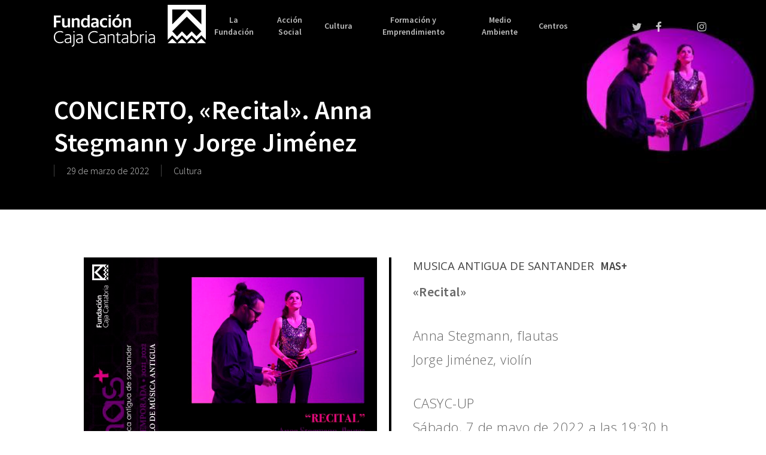

--- FILE ---
content_type: text/html; charset=UTF-8
request_url: https://fundacioncajacantabria.es/concierto-histoires-dun-ange-johanna-rose-josep-maria-marti-duran-copy/
body_size: 14203
content:
<!doctype html>
<html lang="es" class="no-js">
<head>
	<meta charset="UTF-8">
	<meta name="viewport" content="width=device-width, initial-scale=1, maximum-scale=1, user-scalable=0" /><meta name='robots' content='index, follow, max-image-preview:large, max-snippet:-1, max-video-preview:-1' />

	<!-- This site is optimized with the Yoast SEO plugin v26.6 - https://yoast.com/wordpress/plugins/seo/ -->
	<title>CONCIERTO, &quot;Recital&quot;. Anna Stegmann y Jorge Jiménez - Fundación Caja Cantabria</title>
	<link rel="canonical" href="https://fundacioncajacantabria.es/concierto-histoires-dun-ange-johanna-rose-josep-maria-marti-duran-copy/" />
	<meta property="og:locale" content="es_ES" />
	<meta property="og:type" content="article" />
	<meta property="og:title" content="CONCIERTO, &quot;Recital&quot;. Anna Stegmann y Jorge Jiménez - Fundación Caja Cantabria" />
	<meta property="og:url" content="https://fundacioncajacantabria.es/concierto-histoires-dun-ange-johanna-rose-josep-maria-marti-duran-copy/" />
	<meta property="og:site_name" content="Fundación Caja Cantabria" />
	<meta property="article:published_time" content="2022-03-29T08:52:08+00:00" />
	<meta property="article:modified_time" content="2022-05-09T07:07:18+00:00" />
	<meta property="og:image" content="https://fundacioncajacantabria.es/wp-content/uploads/2022/03/masmayo.jpg" />
	<meta property="og:image:width" content="900" />
	<meta property="og:image:height" content="604" />
	<meta property="og:image:type" content="image/jpeg" />
	<meta name="author" content="Marta Matanza" />
	<meta name="twitter:card" content="summary_large_image" />
	<meta name="twitter:label1" content="Escrito por" />
	<meta name="twitter:data1" content="Marta Matanza" />
	<meta name="twitter:label2" content="Tiempo de lectura" />
	<meta name="twitter:data2" content="2 minutos" />
	<script type="application/ld+json" class="yoast-schema-graph">{"@context":"https://schema.org","@graph":[{"@type":"Article","@id":"https://fundacioncajacantabria.es/concierto-histoires-dun-ange-johanna-rose-josep-maria-marti-duran-copy/#article","isPartOf":{"@id":"https://fundacioncajacantabria.es/concierto-histoires-dun-ange-johanna-rose-josep-maria-marti-duran-copy/"},"author":{"name":"Marta Matanza","@id":"https://fundacioncajacantabria.es/#/schema/person/a7b1f671db28e73835fbfea272d89566"},"headline":"CONCIERTO, «Recital». Anna Stegmann y Jorge Jiménez","datePublished":"2022-03-29T08:52:08+00:00","dateModified":"2022-05-09T07:07:18+00:00","mainEntityOfPage":{"@id":"https://fundacioncajacantabria.es/concierto-histoires-dun-ange-johanna-rose-josep-maria-marti-duran-copy/"},"wordCount":575,"publisher":{"@id":"https://fundacioncajacantabria.es/#organization"},"image":{"@id":"https://fundacioncajacantabria.es/concierto-histoires-dun-ange-johanna-rose-josep-maria-marti-duran-copy/#primaryimage"},"thumbnailUrl":"https://fundacioncajacantabria.es/wp-content/uploads/2022/03/masmayo.jpg","articleSection":["Cultura"],"inLanguage":"es"},{"@type":"WebPage","@id":"https://fundacioncajacantabria.es/concierto-histoires-dun-ange-johanna-rose-josep-maria-marti-duran-copy/","url":"https://fundacioncajacantabria.es/concierto-histoires-dun-ange-johanna-rose-josep-maria-marti-duran-copy/","name":"CONCIERTO, \"Recital\". Anna Stegmann y Jorge Jiménez - Fundación Caja Cantabria","isPartOf":{"@id":"https://fundacioncajacantabria.es/#website"},"primaryImageOfPage":{"@id":"https://fundacioncajacantabria.es/concierto-histoires-dun-ange-johanna-rose-josep-maria-marti-duran-copy/#primaryimage"},"image":{"@id":"https://fundacioncajacantabria.es/concierto-histoires-dun-ange-johanna-rose-josep-maria-marti-duran-copy/#primaryimage"},"thumbnailUrl":"https://fundacioncajacantabria.es/wp-content/uploads/2022/03/masmayo.jpg","datePublished":"2022-03-29T08:52:08+00:00","dateModified":"2022-05-09T07:07:18+00:00","breadcrumb":{"@id":"https://fundacioncajacantabria.es/concierto-histoires-dun-ange-johanna-rose-josep-maria-marti-duran-copy/#breadcrumb"},"inLanguage":"es","potentialAction":[{"@type":"ReadAction","target":["https://fundacioncajacantabria.es/concierto-histoires-dun-ange-johanna-rose-josep-maria-marti-duran-copy/"]}]},{"@type":"ImageObject","inLanguage":"es","@id":"https://fundacioncajacantabria.es/concierto-histoires-dun-ange-johanna-rose-josep-maria-marti-duran-copy/#primaryimage","url":"https://fundacioncajacantabria.es/wp-content/uploads/2022/03/masmayo.jpg","contentUrl":"https://fundacioncajacantabria.es/wp-content/uploads/2022/03/masmayo.jpg","width":900,"height":604},{"@type":"BreadcrumbList","@id":"https://fundacioncajacantabria.es/concierto-histoires-dun-ange-johanna-rose-josep-maria-marti-duran-copy/#breadcrumb","itemListElement":[{"@type":"ListItem","position":1,"name":"Portada","item":"https://fundacioncajacantabria.es/"},{"@type":"ListItem","position":2,"name":"CONCIERTO, «Recital». Anna Stegmann y Jorge Jiménez"}]},{"@type":"WebSite","@id":"https://fundacioncajacantabria.es/#website","url":"https://fundacioncajacantabria.es/","name":"Fundación Bancaria Caja Cantabria","description":"","publisher":{"@id":"https://fundacioncajacantabria.es/#organization"},"potentialAction":[{"@type":"SearchAction","target":{"@type":"EntryPoint","urlTemplate":"https://fundacioncajacantabria.es/?s={search_term_string}"},"query-input":{"@type":"PropertyValueSpecification","valueRequired":true,"valueName":"search_term_string"}}],"inLanguage":"es"},{"@type":"Organization","@id":"https://fundacioncajacantabria.es/#organization","name":"Fundación Bancaria Caja Cantabria","url":"https://fundacioncajacantabria.es/","logo":{"@type":"ImageObject","inLanguage":"es","@id":"https://fundacioncajacantabria.es/#/schema/logo/image/","url":"https://fundacioncajacantabria.es/wp-content/uploads/2019/10/logo_fundacion.png","contentUrl":"https://fundacioncajacantabria.es/wp-content/uploads/2019/10/logo_fundacion.png","width":250,"height":68,"caption":"Fundación Bancaria Caja Cantabria"},"image":{"@id":"https://fundacioncajacantabria.es/#/schema/logo/image/"}},{"@type":"Person","@id":"https://fundacioncajacantabria.es/#/schema/person/a7b1f671db28e73835fbfea272d89566","name":"Marta Matanza","url":"https://fundacioncajacantabria.es/author/marta-matanza/"}]}</script>
	<!-- / Yoast SEO plugin. -->


<link rel='dns-prefetch' href='//fonts.googleapis.com' />
<link rel="alternate" type="application/rss+xml" title="Fundación Caja Cantabria &raquo; Feed" href="https://fundacioncajacantabria.es/feed/" />
<link rel="alternate" type="application/rss+xml" title="Fundación Caja Cantabria &raquo; Feed de los comentarios" href="https://fundacioncajacantabria.es/comments/feed/" />
<link rel="alternate" title="oEmbed (JSON)" type="application/json+oembed" href="https://fundacioncajacantabria.es/wp-json/oembed/1.0/embed?url=https%3A%2F%2Ffundacioncajacantabria.es%2Fconcierto-histoires-dun-ange-johanna-rose-josep-maria-marti-duran-copy%2F" />
<link rel="alternate" title="oEmbed (XML)" type="text/xml+oembed" href="https://fundacioncajacantabria.es/wp-json/oembed/1.0/embed?url=https%3A%2F%2Ffundacioncajacantabria.es%2Fconcierto-histoires-dun-ange-johanna-rose-josep-maria-marti-duran-copy%2F&#038;format=xml" />
<style id='wp-img-auto-sizes-contain-inline-css' type='text/css'>
img:is([sizes=auto i],[sizes^="auto," i]){contain-intrinsic-size:3000px 1500px}
/*# sourceURL=wp-img-auto-sizes-contain-inline-css */
</style>
<link rel='stylesheet' id='contact-form-7-css' href='https://fundacioncajacantabria.es/wp-content/plugins/contact-form-7/includes/css/styles.css?ver=6.1.4' type='text/css' media='all' />
<style id='contact-form-7-inline-css' type='text/css'>
.wpcf7 .wpcf7-recaptcha iframe {margin-bottom: 0;}.wpcf7 .wpcf7-recaptcha[data-align="center"] > div {margin: 0 auto;}.wpcf7 .wpcf7-recaptcha[data-align="right"] > div {margin: 0 0 0 auto;}
/*# sourceURL=contact-form-7-inline-css */
</style>
<link rel='stylesheet' id='font-awesome-css' href='https://fundacioncajacantabria.es/wp-content/themes/salient/css/font-awesome.min.css?ver=4.7.1' type='text/css' media='all' />
<link rel='stylesheet' id='salient-grid-system-css' href='https://fundacioncajacantabria.es/wp-content/themes/salient/css/build/grid-system.css?ver=17.0.0' type='text/css' media='all' />
<link rel='stylesheet' id='main-styles-css' href='https://fundacioncajacantabria.es/wp-content/themes/salient/css/build/style.css?ver=17.0.0' type='text/css' media='all' />
<style id='main-styles-inline-css' type='text/css'>
html:not(.page-trans-loaded) { background-color: #ffffff; }
/*# sourceURL=main-styles-inline-css */
</style>
<link rel='stylesheet' id='nectar-header-layout-centered-menu-css' href='https://fundacioncajacantabria.es/wp-content/themes/salient/css/build/header/header-layout-centered-menu.css?ver=17.0.0' type='text/css' media='all' />
<link rel='stylesheet' id='nectar-header-perma-transparent-css' href='https://fundacioncajacantabria.es/wp-content/themes/salient/css/build/header/header-perma-transparent.css?ver=17.0.0' type='text/css' media='all' />
<link rel='stylesheet' id='nectar-single-styles-css' href='https://fundacioncajacantabria.es/wp-content/themes/salient/css/build/single.css?ver=17.0.0' type='text/css' media='all' />
<link rel='stylesheet' id='nectar-element-highlighted-text-css' href='https://fundacioncajacantabria.es/wp-content/themes/salient/css/build/elements/element-highlighted-text.css?ver=17.0.0' type='text/css' media='all' />
<link rel='stylesheet' id='nectar-cf7-css' href='https://fundacioncajacantabria.es/wp-content/themes/salient/css/build/third-party/cf7.css?ver=17.0.0' type='text/css' media='all' />
<link rel='stylesheet' id='nectar_default_font_open_sans-css' href='https://fonts.googleapis.com/css?family=Open+Sans%3A300%2C400%2C600%2C700&#038;subset=latin%2Clatin-ext' type='text/css' media='all' />
<link rel='stylesheet' id='responsive-css' href='https://fundacioncajacantabria.es/wp-content/themes/salient/css/build/responsive.css?ver=17.0.0' type='text/css' media='all' />
<link rel='stylesheet' id='skin-material-css' href='https://fundacioncajacantabria.es/wp-content/themes/salient/css/build/skin-material.css?ver=17.0.0' type='text/css' media='all' />
<link rel='stylesheet' id='salient-wp-menu-dynamic-css' href='https://fundacioncajacantabria.es/wp-content/uploads/salient/menu-dynamic.css?ver=93363' type='text/css' media='all' />
<link rel='stylesheet' id='evcal_google_fonts-css' href='https://fonts.googleapis.com/css?family=Noto+Sans%3A400%2C400italic%2C700%7CPoppins%3A700%2C800%2C900&#038;subset=latin%2Clatin-ext&#038;ver=5.0.4' type='text/css' media='all' />
<link rel='stylesheet' id='evcal_cal_default-css' href='//fundacioncajacantabria.es/wp-content/plugins/eventON/assets/css/eventon_styles.css?ver=5.0.4' type='text/css' media='all' />
<link rel='stylesheet' id='evo_font_icons-css' href='//fundacioncajacantabria.es/wp-content/plugins/eventON/assets/fonts/all.css?ver=5.0.4' type='text/css' media='all' />
<link rel='stylesheet' id='eventon_dynamic_styles-css' href='//fundacioncajacantabria.es/wp-content/plugins/eventON/assets/css/eventon_dynamic_styles.css?ver=5.0.4' type='text/css' media='all' />
<link rel='stylesheet' id='nectar-widget-posts-css' href='https://fundacioncajacantabria.es/wp-content/themes/salient/css/build/elements/widget-nectar-posts.css?ver=17.0.0' type='text/css' media='all' />
<link rel='stylesheet' id='js_composer_front-css' href='https://fundacioncajacantabria.es/wp-content/plugins/js_composer_salient/assets/css/js_composer.min.css?ver=7.8.1' type='text/css' media='all' />
<link rel='stylesheet' id='dynamic-css-css' href='https://fundacioncajacantabria.es/wp-content/themes/salient/css/salient-dynamic-styles.css?ver=95139' type='text/css' media='all' />
<style id='dynamic-css-inline-css' type='text/css'>
.no-rgba #header-space{display:none;}@media only screen and (max-width:999px){body #header-space[data-header-mobile-fixed="1"]{display:none;}#header-outer[data-mobile-fixed="false"]{position:absolute;}}@media only screen and (max-width:999px){body:not(.nectar-no-flex-height) #header-space[data-secondary-header-display="full"]:not([data-header-mobile-fixed="false"]){display:block!important;margin-bottom:-76px;}#header-space[data-secondary-header-display="full"][data-header-mobile-fixed="false"]{display:none;}}@media only screen and (min-width:1000px){#header-space{display:none;}.nectar-slider-wrap.first-section,.parallax_slider_outer.first-section,.full-width-content.first-section,.parallax_slider_outer.first-section .swiper-slide .content,.nectar-slider-wrap.first-section .swiper-slide .content,#page-header-bg,.nder-page-header,#page-header-wrap,.full-width-section.first-section{margin-top:0!important;}body #page-header-bg,body #page-header-wrap{height:86px;}body #search-outer{z-index:100000;}}@media only screen and (min-width:1000px){#page-header-wrap.fullscreen-header,#page-header-wrap.fullscreen-header #page-header-bg,html:not(.nectar-box-roll-loaded) .nectar-box-roll > #page-header-bg.fullscreen-header,.nectar_fullscreen_zoom_recent_projects,#nectar_fullscreen_rows:not(.afterLoaded) > div{height:100vh;}.wpb_row.vc_row-o-full-height.top-level,.wpb_row.vc_row-o-full-height.top-level > .col.span_12{min-height:100vh;}#page-header-bg[data-alignment-v="middle"] .span_6 .inner-wrap,#page-header-bg[data-alignment-v="top"] .span_6 .inner-wrap,.blog-archive-header.color-bg .container{padding-top:103px;}#page-header-wrap.container #page-header-bg .span_6 .inner-wrap{padding-top:0;}.nectar-slider-wrap[data-fullscreen="true"]:not(.loaded),.nectar-slider-wrap[data-fullscreen="true"]:not(.loaded) .swiper-container{height:calc(100vh + 2px)!important;}.admin-bar .nectar-slider-wrap[data-fullscreen="true"]:not(.loaded),.admin-bar .nectar-slider-wrap[data-fullscreen="true"]:not(.loaded) .swiper-container{height:calc(100vh - 30px)!important;}}@media only screen and (max-width:999px){#page-header-bg[data-alignment-v="middle"]:not(.fullscreen-header) .span_6 .inner-wrap,#page-header-bg[data-alignment-v="top"] .span_6 .inner-wrap,.blog-archive-header.color-bg .container{padding-top:60px;}.vc_row.top-level.full-width-section:not(.full-width-ns) > .span_12,#page-header-bg[data-alignment-v="bottom"] .span_6 .inner-wrap{padding-top:50px;}}@media only screen and (max-width:690px){.vc_row.top-level.full-width-section:not(.full-width-ns) > .span_12{padding-top:60px;}.vc_row.top-level.full-width-content .nectar-recent-posts-single_featured .recent-post-container > .inner-wrap{padding-top:50px;}}@media only screen and (max-width:999px){.full-width-ns .nectar-slider-wrap .swiper-slide[data-y-pos="middle"] .content,.full-width-ns .nectar-slider-wrap .swiper-slide[data-y-pos="top"] .content{padding-top:30px;}}@media only screen and (max-width:999px){.using-mobile-browser #nectar_fullscreen_rows:not(.afterLoaded):not([data-mobile-disable="on"]) > div{height:calc(100vh - 76px);}.using-mobile-browser .wpb_row.vc_row-o-full-height.top-level,.using-mobile-browser .wpb_row.vc_row-o-full-height.top-level > .col.span_12,[data-permanent-transparent="1"].using-mobile-browser .wpb_row.vc_row-o-full-height.top-level,[data-permanent-transparent="1"].using-mobile-browser .wpb_row.vc_row-o-full-height.top-level > .col.span_12{min-height:calc(100vh - 76px);}html:not(.nectar-box-roll-loaded) .nectar-box-roll > #page-header-bg.fullscreen-header,.nectar_fullscreen_zoom_recent_projects,.nectar-slider-wrap[data-fullscreen="true"]:not(.loaded),.nectar-slider-wrap[data-fullscreen="true"]:not(.loaded) .swiper-container,#nectar_fullscreen_rows:not(.afterLoaded):not([data-mobile-disable="on"]) > div{height:calc(100vh - 1px);}.wpb_row.vc_row-o-full-height.top-level,.wpb_row.vc_row-o-full-height.top-level > .col.span_12{min-height:calc(100vh - 1px);}[data-bg-header="true"][data-permanent-transparent="1"] #page-header-wrap.fullscreen-header,[data-bg-header="true"][data-permanent-transparent="1"] #page-header-wrap.fullscreen-header #page-header-bg,html:not(.nectar-box-roll-loaded) [data-bg-header="true"][data-permanent-transparent="1"] .nectar-box-roll > #page-header-bg.fullscreen-header,[data-bg-header="true"][data-permanent-transparent="1"] .nectar_fullscreen_zoom_recent_projects,[data-permanent-transparent="1"] .nectar-slider-wrap[data-fullscreen="true"]:not(.loaded),[data-permanent-transparent="1"] .nectar-slider-wrap[data-fullscreen="true"]:not(.loaded) .swiper-container{height:100vh;}[data-permanent-transparent="1"] .wpb_row.vc_row-o-full-height.top-level,[data-permanent-transparent="1"] .wpb_row.vc_row-o-full-height.top-level > .col.span_12{min-height:100vh;}body[data-transparent-header="false"] #ajax-content-wrap.no-scroll{min-height:calc(100vh - 1px);height:calc(100vh - 1px);}}.screen-reader-text,.nectar-skip-to-content:not(:focus){border:0;clip:rect(1px,1px,1px,1px);clip-path:inset(50%);height:1px;margin:-1px;overflow:hidden;padding:0;position:absolute!important;width:1px;word-wrap:normal!important;}.row .col img:not([srcset]){width:auto;}.row .col img.img-with-animation.nectar-lazy:not([srcset]){width:100%;}
.home .entry-header{
    display:none;
}

body.material #header-outer[data-header-resize="0"]:not([data-format=left-header]):not(.scrolled-down):not(.fixed-menu), body.material #header-outer[data-header-resize="1"]:not([data-format=left-header]):not(.scrolled-down):not(.small-nav), body[data-hhun="1"].material #header-outer[data-header-resize="0"][data-remove-fixed="0"]:not([data-format=left-header]):not(.scrolled-down):not(.fixed-menu).invisible {
    background-color: #93665b;
}

.eventon_events_list .eventon_list_event .evoet_cx .level_4, .evo_pop_body .evoet_cx .level_4 {
    font-size: 14px;
    font-style: normal;
    text-transform: uppercase;
    display: flex;
    flex-wrap: wrap;
    gap: 0px;
}
/*# sourceURL=dynamic-css-inline-css */
</style>
<link rel='stylesheet' id='salient-child-style-css' href='https://fundacioncajacantabria.es/wp-content/themes/casyc/style.css?ver=17.0.0' type='text/css' media='all' />
<link rel='stylesheet' id='redux-google-fonts-salient_redux-css' href='https://fonts.googleapis.com/css?family=Source+Sans+Pro%3A600%2C300%2C200&#038;ver=6.9' type='text/css' media='all' />
<script type="text/javascript" src="https://fundacioncajacantabria.es/wp-includes/js/jquery/jquery.min.js?ver=3.7.1" id="jquery-core-js"></script>
<script type="text/javascript" src="https://fundacioncajacantabria.es/wp-includes/js/jquery/jquery-migrate.min.js?ver=3.4.1" id="jquery-migrate-js"></script>
<script type="text/javascript" id="evo-inlinescripts-header-js-after">
/* <![CDATA[ */
jQuery(document).ready(function($){});
//# sourceURL=evo-inlinescripts-header-js-after
/* ]]> */
</script>
<link rel="https://api.w.org/" href="https://fundacioncajacantabria.es/wp-json/" /><link rel="alternate" title="JSON" type="application/json" href="https://fundacioncajacantabria.es/wp-json/wp/v2/posts/13075" /><link rel="EditURI" type="application/rsd+xml" title="RSD" href="https://fundacioncajacantabria.es/xmlrpc.php?rsd" />
<meta name="generator" content="WordPress 6.9" />
<link rel='shortlink' href='https://fundacioncajacantabria.es/?p=13075' />
<script type="text/javascript"> var root = document.getElementsByTagName( "html" )[0]; root.setAttribute( "class", "js" ); </script><meta name="generator" content="Powered by WPBakery Page Builder - drag and drop page builder for WordPress."/>
<link rel="icon" href="https://fundacioncajacantabria.es/wp-content/uploads/2020/06/cropped-Caja-32x32.png" sizes="32x32" />
<link rel="icon" href="https://fundacioncajacantabria.es/wp-content/uploads/2020/06/cropped-Caja-192x192.png" sizes="192x192" />
<link rel="apple-touch-icon" href="https://fundacioncajacantabria.es/wp-content/uploads/2020/06/cropped-Caja-180x180.png" />
<meta name="msapplication-TileImage" content="https://fundacioncajacantabria.es/wp-content/uploads/2020/06/cropped-Caja-270x270.png" />
<noscript><style> .wpb_animate_when_almost_visible { opacity: 1; }</style></noscript><style id='global-styles-inline-css' type='text/css'>
:root{--wp--preset--aspect-ratio--square: 1;--wp--preset--aspect-ratio--4-3: 4/3;--wp--preset--aspect-ratio--3-4: 3/4;--wp--preset--aspect-ratio--3-2: 3/2;--wp--preset--aspect-ratio--2-3: 2/3;--wp--preset--aspect-ratio--16-9: 16/9;--wp--preset--aspect-ratio--9-16: 9/16;--wp--preset--color--black: #000000;--wp--preset--color--cyan-bluish-gray: #abb8c3;--wp--preset--color--white: #ffffff;--wp--preset--color--pale-pink: #f78da7;--wp--preset--color--vivid-red: #cf2e2e;--wp--preset--color--luminous-vivid-orange: #ff6900;--wp--preset--color--luminous-vivid-amber: #fcb900;--wp--preset--color--light-green-cyan: #7bdcb5;--wp--preset--color--vivid-green-cyan: #00d084;--wp--preset--color--pale-cyan-blue: #8ed1fc;--wp--preset--color--vivid-cyan-blue: #0693e3;--wp--preset--color--vivid-purple: #9b51e0;--wp--preset--gradient--vivid-cyan-blue-to-vivid-purple: linear-gradient(135deg,rgb(6,147,227) 0%,rgb(155,81,224) 100%);--wp--preset--gradient--light-green-cyan-to-vivid-green-cyan: linear-gradient(135deg,rgb(122,220,180) 0%,rgb(0,208,130) 100%);--wp--preset--gradient--luminous-vivid-amber-to-luminous-vivid-orange: linear-gradient(135deg,rgb(252,185,0) 0%,rgb(255,105,0) 100%);--wp--preset--gradient--luminous-vivid-orange-to-vivid-red: linear-gradient(135deg,rgb(255,105,0) 0%,rgb(207,46,46) 100%);--wp--preset--gradient--very-light-gray-to-cyan-bluish-gray: linear-gradient(135deg,rgb(238,238,238) 0%,rgb(169,184,195) 100%);--wp--preset--gradient--cool-to-warm-spectrum: linear-gradient(135deg,rgb(74,234,220) 0%,rgb(151,120,209) 20%,rgb(207,42,186) 40%,rgb(238,44,130) 60%,rgb(251,105,98) 80%,rgb(254,248,76) 100%);--wp--preset--gradient--blush-light-purple: linear-gradient(135deg,rgb(255,206,236) 0%,rgb(152,150,240) 100%);--wp--preset--gradient--blush-bordeaux: linear-gradient(135deg,rgb(254,205,165) 0%,rgb(254,45,45) 50%,rgb(107,0,62) 100%);--wp--preset--gradient--luminous-dusk: linear-gradient(135deg,rgb(255,203,112) 0%,rgb(199,81,192) 50%,rgb(65,88,208) 100%);--wp--preset--gradient--pale-ocean: linear-gradient(135deg,rgb(255,245,203) 0%,rgb(182,227,212) 50%,rgb(51,167,181) 100%);--wp--preset--gradient--electric-grass: linear-gradient(135deg,rgb(202,248,128) 0%,rgb(113,206,126) 100%);--wp--preset--gradient--midnight: linear-gradient(135deg,rgb(2,3,129) 0%,rgb(40,116,252) 100%);--wp--preset--font-size--small: 13px;--wp--preset--font-size--medium: 20px;--wp--preset--font-size--large: 36px;--wp--preset--font-size--x-large: 42px;--wp--preset--spacing--20: 0.44rem;--wp--preset--spacing--30: 0.67rem;--wp--preset--spacing--40: 1rem;--wp--preset--spacing--50: 1.5rem;--wp--preset--spacing--60: 2.25rem;--wp--preset--spacing--70: 3.38rem;--wp--preset--spacing--80: 5.06rem;--wp--preset--shadow--natural: 6px 6px 9px rgba(0, 0, 0, 0.2);--wp--preset--shadow--deep: 12px 12px 50px rgba(0, 0, 0, 0.4);--wp--preset--shadow--sharp: 6px 6px 0px rgba(0, 0, 0, 0.2);--wp--preset--shadow--outlined: 6px 6px 0px -3px rgb(255, 255, 255), 6px 6px rgb(0, 0, 0);--wp--preset--shadow--crisp: 6px 6px 0px rgb(0, 0, 0);}:root { --wp--style--global--content-size: 1300px;--wp--style--global--wide-size: 1300px; }:where(body) { margin: 0; }.wp-site-blocks > .alignleft { float: left; margin-right: 2em; }.wp-site-blocks > .alignright { float: right; margin-left: 2em; }.wp-site-blocks > .aligncenter { justify-content: center; margin-left: auto; margin-right: auto; }:where(.is-layout-flex){gap: 0.5em;}:where(.is-layout-grid){gap: 0.5em;}.is-layout-flow > .alignleft{float: left;margin-inline-start: 0;margin-inline-end: 2em;}.is-layout-flow > .alignright{float: right;margin-inline-start: 2em;margin-inline-end: 0;}.is-layout-flow > .aligncenter{margin-left: auto !important;margin-right: auto !important;}.is-layout-constrained > .alignleft{float: left;margin-inline-start: 0;margin-inline-end: 2em;}.is-layout-constrained > .alignright{float: right;margin-inline-start: 2em;margin-inline-end: 0;}.is-layout-constrained > .aligncenter{margin-left: auto !important;margin-right: auto !important;}.is-layout-constrained > :where(:not(.alignleft):not(.alignright):not(.alignfull)){max-width: var(--wp--style--global--content-size);margin-left: auto !important;margin-right: auto !important;}.is-layout-constrained > .alignwide{max-width: var(--wp--style--global--wide-size);}body .is-layout-flex{display: flex;}.is-layout-flex{flex-wrap: wrap;align-items: center;}.is-layout-flex > :is(*, div){margin: 0;}body .is-layout-grid{display: grid;}.is-layout-grid > :is(*, div){margin: 0;}body{padding-top: 0px;padding-right: 0px;padding-bottom: 0px;padding-left: 0px;}:root :where(.wp-element-button, .wp-block-button__link){background-color: #32373c;border-width: 0;color: #fff;font-family: inherit;font-size: inherit;font-style: inherit;font-weight: inherit;letter-spacing: inherit;line-height: inherit;padding-top: calc(0.667em + 2px);padding-right: calc(1.333em + 2px);padding-bottom: calc(0.667em + 2px);padding-left: calc(1.333em + 2px);text-decoration: none;text-transform: inherit;}.has-black-color{color: var(--wp--preset--color--black) !important;}.has-cyan-bluish-gray-color{color: var(--wp--preset--color--cyan-bluish-gray) !important;}.has-white-color{color: var(--wp--preset--color--white) !important;}.has-pale-pink-color{color: var(--wp--preset--color--pale-pink) !important;}.has-vivid-red-color{color: var(--wp--preset--color--vivid-red) !important;}.has-luminous-vivid-orange-color{color: var(--wp--preset--color--luminous-vivid-orange) !important;}.has-luminous-vivid-amber-color{color: var(--wp--preset--color--luminous-vivid-amber) !important;}.has-light-green-cyan-color{color: var(--wp--preset--color--light-green-cyan) !important;}.has-vivid-green-cyan-color{color: var(--wp--preset--color--vivid-green-cyan) !important;}.has-pale-cyan-blue-color{color: var(--wp--preset--color--pale-cyan-blue) !important;}.has-vivid-cyan-blue-color{color: var(--wp--preset--color--vivid-cyan-blue) !important;}.has-vivid-purple-color{color: var(--wp--preset--color--vivid-purple) !important;}.has-black-background-color{background-color: var(--wp--preset--color--black) !important;}.has-cyan-bluish-gray-background-color{background-color: var(--wp--preset--color--cyan-bluish-gray) !important;}.has-white-background-color{background-color: var(--wp--preset--color--white) !important;}.has-pale-pink-background-color{background-color: var(--wp--preset--color--pale-pink) !important;}.has-vivid-red-background-color{background-color: var(--wp--preset--color--vivid-red) !important;}.has-luminous-vivid-orange-background-color{background-color: var(--wp--preset--color--luminous-vivid-orange) !important;}.has-luminous-vivid-amber-background-color{background-color: var(--wp--preset--color--luminous-vivid-amber) !important;}.has-light-green-cyan-background-color{background-color: var(--wp--preset--color--light-green-cyan) !important;}.has-vivid-green-cyan-background-color{background-color: var(--wp--preset--color--vivid-green-cyan) !important;}.has-pale-cyan-blue-background-color{background-color: var(--wp--preset--color--pale-cyan-blue) !important;}.has-vivid-cyan-blue-background-color{background-color: var(--wp--preset--color--vivid-cyan-blue) !important;}.has-vivid-purple-background-color{background-color: var(--wp--preset--color--vivid-purple) !important;}.has-black-border-color{border-color: var(--wp--preset--color--black) !important;}.has-cyan-bluish-gray-border-color{border-color: var(--wp--preset--color--cyan-bluish-gray) !important;}.has-white-border-color{border-color: var(--wp--preset--color--white) !important;}.has-pale-pink-border-color{border-color: var(--wp--preset--color--pale-pink) !important;}.has-vivid-red-border-color{border-color: var(--wp--preset--color--vivid-red) !important;}.has-luminous-vivid-orange-border-color{border-color: var(--wp--preset--color--luminous-vivid-orange) !important;}.has-luminous-vivid-amber-border-color{border-color: var(--wp--preset--color--luminous-vivid-amber) !important;}.has-light-green-cyan-border-color{border-color: var(--wp--preset--color--light-green-cyan) !important;}.has-vivid-green-cyan-border-color{border-color: var(--wp--preset--color--vivid-green-cyan) !important;}.has-pale-cyan-blue-border-color{border-color: var(--wp--preset--color--pale-cyan-blue) !important;}.has-vivid-cyan-blue-border-color{border-color: var(--wp--preset--color--vivid-cyan-blue) !important;}.has-vivid-purple-border-color{border-color: var(--wp--preset--color--vivid-purple) !important;}.has-vivid-cyan-blue-to-vivid-purple-gradient-background{background: var(--wp--preset--gradient--vivid-cyan-blue-to-vivid-purple) !important;}.has-light-green-cyan-to-vivid-green-cyan-gradient-background{background: var(--wp--preset--gradient--light-green-cyan-to-vivid-green-cyan) !important;}.has-luminous-vivid-amber-to-luminous-vivid-orange-gradient-background{background: var(--wp--preset--gradient--luminous-vivid-amber-to-luminous-vivid-orange) !important;}.has-luminous-vivid-orange-to-vivid-red-gradient-background{background: var(--wp--preset--gradient--luminous-vivid-orange-to-vivid-red) !important;}.has-very-light-gray-to-cyan-bluish-gray-gradient-background{background: var(--wp--preset--gradient--very-light-gray-to-cyan-bluish-gray) !important;}.has-cool-to-warm-spectrum-gradient-background{background: var(--wp--preset--gradient--cool-to-warm-spectrum) !important;}.has-blush-light-purple-gradient-background{background: var(--wp--preset--gradient--blush-light-purple) !important;}.has-blush-bordeaux-gradient-background{background: var(--wp--preset--gradient--blush-bordeaux) !important;}.has-luminous-dusk-gradient-background{background: var(--wp--preset--gradient--luminous-dusk) !important;}.has-pale-ocean-gradient-background{background: var(--wp--preset--gradient--pale-ocean) !important;}.has-electric-grass-gradient-background{background: var(--wp--preset--gradient--electric-grass) !important;}.has-midnight-gradient-background{background: var(--wp--preset--gradient--midnight) !important;}.has-small-font-size{font-size: var(--wp--preset--font-size--small) !important;}.has-medium-font-size{font-size: var(--wp--preset--font-size--medium) !important;}.has-large-font-size{font-size: var(--wp--preset--font-size--large) !important;}.has-x-large-font-size{font-size: var(--wp--preset--font-size--x-large) !important;}
/*# sourceURL=global-styles-inline-css */
</style>
<link data-pagespeed-no-defer data-nowprocket data-wpacu-skip data-no-optimize data-noptimize rel='stylesheet' id='main-styles-non-critical-css' href='https://fundacioncajacantabria.es/wp-content/themes/salient/css/build/style-non-critical.css?ver=17.0.0' type='text/css' media='all' />
<link data-pagespeed-no-defer data-nowprocket data-wpacu-skip data-no-optimize data-noptimize rel='stylesheet' id='fancyBox-css' href='https://fundacioncajacantabria.es/wp-content/themes/salient/css/build/plugins/jquery.fancybox.css?ver=3.3.1' type='text/css' media='all' />
<link rel='stylesheet' id='nectar-smooth-scroll-css' href='https://fundacioncajacantabria.es/wp-content/themes/salient/css/build/plugins/lenis.css?ver=17.0.0' type='text/css' media='all' />
<link data-pagespeed-no-defer data-nowprocket data-wpacu-skip data-no-optimize data-noptimize rel='stylesheet' id='nectar-ocm-core-css' href='https://fundacioncajacantabria.es/wp-content/themes/salient/css/build/off-canvas/core.css?ver=17.0.0' type='text/css' media='all' />
<link data-pagespeed-no-defer data-nowprocket data-wpacu-skip data-no-optimize data-noptimize rel='stylesheet' id='nectar-ocm-slide-out-right-material-css' href='https://fundacioncajacantabria.es/wp-content/themes/salient/css/build/off-canvas/slide-out-right-material.css?ver=17.0.0' type='text/css' media='all' />
<link data-pagespeed-no-defer data-nowprocket data-wpacu-skip data-no-optimize data-noptimize rel='stylesheet' id='nectar-ocm-slide-out-right-hover-css' href='https://fundacioncajacantabria.es/wp-content/themes/salient/css/build/off-canvas/slide-out-right-hover.css?ver=17.0.0' type='text/css' media='all' />
</head><body class="wp-singular post-template-default single single-post postid-13075 single-format-standard wp-theme-salient wp-child-theme-casyc material wpb-js-composer js-comp-ver-7.8.1 vc_responsive" data-footer-reveal="false" data-footer-reveal-shadow="none" data-header-format="centered-menu" data-body-border="off" data-boxed-style="" data-header-breakpoint="1000" data-dropdown-style="minimal" data-cae="easeOutCubic" data-cad="750" data-megamenu-width="contained" data-aie="none" data-ls="fancybox" data-apte="standard" data-hhun="1" data-fancy-form-rcs="default" data-form-style="default" data-form-submit="regular" data-is="minimal" data-button-style="slightly_rounded_shadow" data-user-account-button="false" data-flex-cols="true" data-col-gap="default" data-header-inherit-rc="false" data-header-search="false" data-animated-anchors="false" data-ajax-transitions="true" data-full-width-header="false" data-slide-out-widget-area="true" data-slide-out-widget-area-style="slide-out-from-right" data-user-set-ocm="off" data-loading-animation="none" data-bg-header="true" data-responsive="1" data-ext-responsive="true" data-ext-padding="90" data-header-resize="0" data-header-color="custom" data-cart="false" data-remove-m-parallax="1" data-remove-m-video-bgs="1" data-m-animate="0" data-force-header-trans-color="light" data-smooth-scrolling="0" data-permanent-transparent="1" >
	
	<script type="text/javascript">
	 (function(window, document) {

		 if(navigator.userAgent.match(/(Android|iPod|iPhone|iPad|BlackBerry|IEMobile|Opera Mini)/)) {
			 document.body.className += " using-mobile-browser mobile ";
		 }
		 if(navigator.userAgent.match(/Mac/) && navigator.maxTouchPoints && navigator.maxTouchPoints > 2) {
			document.body.className += " using-ios-device ";
		}

		 if( !("ontouchstart" in window) ) {

			 var body = document.querySelector("body");
			 var winW = window.innerWidth;
			 var bodyW = body.clientWidth;

			 if (winW > bodyW + 4) {
				 body.setAttribute("style", "--scroll-bar-w: " + (winW - bodyW - 4) + "px");
			 } else {
				 body.setAttribute("style", "--scroll-bar-w: 0px");
			 }
		 }

	 })(window, document);
   </script><a href="#ajax-content-wrap" class="nectar-skip-to-content">Skip to main content</a><div class="ocm-effect-wrap"><div class="ocm-effect-wrap-inner"><div id="ajax-loading-screen" data-disable-mobile="1" data-disable-fade-on-click="0" data-effect="standard" data-method="standard"><div class="loading-icon none"><div class="material-icon">
						<svg class="nectar-material-spinner" width="60px" height="60px" viewBox="0 0 60 60">
							<circle stroke-linecap="round" cx="30" cy="30" r="26" fill="none" stroke-width="6"></circle>
				  		</svg>	 
					</div></div></div>	<div id="header-outer" data-has-menu="true" data-has-buttons="no" data-header-button_style="default" data-using-pr-menu="false" data-mobile-fixed="false" data-ptnm="false" data-lhe="animated_underline" data-user-set-bg="#000000" data-format="centered-menu" data-permanent-transparent="1" data-megamenu-rt="0" data-remove-fixed="1" data-header-resize="0" data-cart="false" data-transparency-option="" data-box-shadow="none" data-shrink-num="6" data-using-secondary="0" data-using-logo="1" data-logo-height="70" data-m-logo-height="50" data-padding="8" data-full-width="false" data-condense="false" data-transparent-header="true" data-transparent-shadow-helper="true" data-remove-border="true" class="transparent">
		
<div id="search-outer" class="nectar">
	<div id="search">
		<div class="container">
			 <div id="search-box">
				 <div class="inner-wrap">
					 <div class="col span_12">
						  <form role="search" action="https://fundacioncajacantabria.es/" method="GET">
														 <input type="text" name="s"  value="" aria-label="Search" placeholder="Search" />
							 
						<span>Hit enter to search or ESC to close</span>
												</form>
					</div><!--/span_12-->
				</div><!--/inner-wrap-->
			 </div><!--/search-box-->
			 <div id="close"><a href="#"><span class="screen-reader-text">Close Search</span>
				<span class="close-wrap"> <span class="close-line close-line1"></span> <span class="close-line close-line2"></span> </span>				 </a></div>
		 </div><!--/container-->
	</div><!--/search-->
</div><!--/search-outer-->

<header id="top">
	<div class="container">
		<div class="row">
			<div class="col span_3">
								<a id="logo" href="https://fundacioncajacantabria.es" data-supplied-ml-starting-dark="false" data-supplied-ml-starting="false" data-supplied-ml="true" >
					<img class="stnd skip-lazy default-logo dark-version" width="1675" height="461" alt="Fundación Caja Cantabria" src="https://fundacioncajacantabria.es/wp-content/uploads/2022/05/Logo-Blanco-Web.png" srcset="https://fundacioncajacantabria.es/wp-content/uploads/2022/05/Logo-Blanco-Web.png 1x, https://fundacioncajacantabria.es/wp-content/uploads/2022/05/Logo-Blanco-Web.png 2x" /><img class="mobile-only-logo skip-lazy" alt="Fundación Caja Cantabria" width="1675" height="461" src="https://fundacioncajacantabria.es/wp-content/uploads/2022/05/Logo-Blanco-Web.png" /><img class="starting-logo skip-lazy default-logo" width="1675" height="461" alt="Fundación Caja Cantabria" src="https://fundacioncajacantabria.es/wp-content/uploads/2022/05/Logo-Blanco-Web.png" srcset="https://fundacioncajacantabria.es/wp-content/uploads/2022/05/Logo-Blanco-Web.png 1x, https://fundacioncajacantabria.es/wp-content/uploads/2022/05/Logo-Blanco-Web.png 2x" />				</a>
							</div><!--/span_3-->

			<div class="col span_9 col_last">
									<div class="nectar-mobile-only mobile-header"><div class="inner"></div></div>
													<div class="slide-out-widget-area-toggle mobile-icon slide-out-from-right" data-custom-color="false" data-icon-animation="simple-transform">
						<div> <a href="#slide-out-widget-area" role="button" aria-label="Navigation Menu" aria-expanded="false" class="closed">
							<span class="screen-reader-text">Menu</span><span aria-hidden="true"> <i class="lines-button x2"> <i class="lines"></i> </i> </span>						</a></div>
					</div>
				
									<nav aria-label="Main Menu">
													<ul class="sf-menu">
								<li id="menu-item-28" class="menu-item menu-item-type-custom menu-item-object-custom menu-item-has-children nectar-regular-menu-item menu-item-28"><a href="#" aria-haspopup="true" aria-expanded="false"><span class="menu-title-text">La Fundación</span></a>
<ul class="sub-menu">
	<li id="menu-item-35" class="menu-item menu-item-type-post_type menu-item-object-page nectar-regular-menu-item menu-item-35"><a href="https://fundacioncajacantabria.es/gobierno-corporativo/"><span class="menu-title-text">La Fundación</span></a></li>
	<li id="menu-item-209" class="menu-item menu-item-type-post_type menu-item-object-page nectar-regular-menu-item menu-item-209"><a href="https://fundacioncajacantabria.es/gobierno-corporativo/protocolo-de-gestion/"><span class="menu-title-text">Documentación Corporativa</span></a></li>
	<li id="menu-item-33" class="menu-item menu-item-type-post_type menu-item-object-page nectar-regular-menu-item menu-item-33"><a href="https://fundacioncajacantabria.es/gobierno-corporativo/memoria-de-actividad/"><span class="menu-title-text">Memoria de Actividad</span></a></li>
</ul>
</li>
<li id="menu-item-223" class="menu-item menu-item-type-post_type menu-item-object-page nectar-regular-menu-item menu-item-223"><a href="https://fundacioncajacantabria.es/accion-social/"><span class="menu-title-text">Acción Social</span></a></li>
<li id="menu-item-233" class="menu-item menu-item-type-post_type menu-item-object-page nectar-regular-menu-item menu-item-233"><a href="https://fundacioncajacantabria.es/cultura/"><span class="menu-title-text">Cultura</span></a></li>
<li id="menu-item-7894" class="menu-item menu-item-type-post_type menu-item-object-page nectar-regular-menu-item menu-item-7894"><a href="https://fundacioncajacantabria.es/formacion-y-emprendimiento/"><span class="menu-title-text">Formación y Emprendimiento</span></a></li>
<li id="menu-item-148" class="menu-item menu-item-type-post_type menu-item-object-page nectar-regular-menu-item menu-item-148"><a href="https://fundacioncajacantabria.es/medio-ambiente/"><span class="menu-title-text">Medio Ambiente</span></a></li>
<li id="menu-item-42" class="menu-item menu-item-type-post_type menu-item-object-page nectar-regular-menu-item menu-item-42"><a href="https://fundacioncajacantabria.es/centros/"><span class="menu-title-text">Centros</span></a></li>
							</ul>
													<ul class="buttons sf-menu" data-user-set-ocm="off">

								<li id="social-in-menu" class="button_social_group"><a target="_blank" rel="noopener" href="https://twitter.com/casyc"><span class="screen-reader-text">twitter</span><i class="fa fa-twitter" aria-hidden="true"></i> </a><a target="_blank" rel="noopener" href="https://www.facebook.com/fundacioncajacantabria"><span class="screen-reader-text">facebook</span><i class="fa fa-facebook" aria-hidden="true"></i> </a><a target="_blank" rel="noopener" href="https://www.youtube.com/channel/UC4YNgvCFfhwlyBrw1cNsUHg"><span class="screen-reader-text">youtube</span><i class="fa fa-youtube-play" aria-hidden="true"></i> </a><a target="_blank" rel="noopener" href="https://www.instagram.com/casycfundacion/"><span class="screen-reader-text">instagram</span><i class="fa fa-instagram" aria-hidden="true"></i> </a></li>
							</ul>
						
					</nav>

					<div class="logo-spacing" data-using-image="true"><img class="hidden-logo" alt="Fundación Caja Cantabria" width="1675" height="461" src="https://fundacioncajacantabria.es/wp-content/uploads/2022/05/Logo-Blanco-Web.png" /></div>
				</div><!--/span_9-->

				
			</div><!--/row-->
					</div><!--/container-->
	</header>		
	</div>
		<div id="ajax-content-wrap">
<div id="page-header-wrap" data-animate-in-effect="none" data-midnight="light" class="" style="height: 350px;"><div id="page-header-bg" class="not-loaded  hentry" data-post-hs="default" data-padding-amt="normal" data-animate-in-effect="none" data-midnight="light" data-text-effect="" data-bg-pos="top" data-alignment="left" data-alignment-v="middle" data-parallax="1" data-height="350"  style="background-color: #000; height:350px;">					<div class="page-header-bg-image-wrap" id="nectar-page-header-p-wrap" data-parallax-speed="fast">
						<div class="page-header-bg-image" style="background-image: url(https://fundacioncajacantabria.es/wp-content/uploads/2022/03/Banner-mas-mayo.jpg);"></div>
					</div> 
				<div class="container"><img loading="lazy" class="hidden-social-img" src="https://fundacioncajacantabria.es/wp-content/uploads/2022/03/Banner-mas-mayo.jpg" alt="CONCIERTO, «Recital». Anna Stegmann y  Jorge Jiménez" style="display: none;" />
					<div class="row">
						<div class="col span_6 section-title blog-title" data-remove-post-date="0" data-remove-post-author="1" data-remove-post-comment-number="1">
							<div class="inner-wrap">

								
								<h1 class="entry-title">CONCIERTO, «Recital». Anna Stegmann y  Jorge Jiménez</h1>

								

																	<div id="single-below-header" data-hide-on-mobile="false">
										<span class="meta-author vcard author"><span class="fn"><span class="author-leading">By</span> <a href="https://fundacioncajacantabria.es/author/marta-matanza/" title="Entradas de Marta Matanza" rel="author">Marta Matanza</a></span></span><span class="meta-date date published">29 de marzo de 2022</span><span class="meta-date date updated rich-snippet-hidden">mayo 9th, 2022</span><span class="meta-category"><a class="cultura" href="https://fundacioncajacantabria.es/c/cultura/">Cultura</a></span>									</div><!--/single-below-header-->
						
						
							<div id="single-meta">

								<div class="meta-comment-count">
									<a href="https://fundacioncajacantabria.es/concierto-histoires-dun-ange-johanna-rose-josep-maria-marti-duran-copy/#respond"><i class="icon-default-style steadysets-icon-chat-3"></i> No Comments</a>
								</div>

								
							</div><!--/single-meta-->

											</div>

				</div><!--/section-title-->
							</div><!--/row-->

			


			</div>
</div>

</div>

<div class="container-wrap no-sidebar" data-midnight="dark" data-remove-post-date="0" data-remove-post-author="1" data-remove-post-comment-number="1">
	<div class="container main-content">

		
		<div class="row">

			
			<div class="post-area col  span_12 col_last" role="main">

			
<article id="post-13075" class="post-13075 post type-post status-publish format-standard has-post-thumbnail category-cultura">
  
  <div class="inner-wrap">

		<div class="post-content" data-hide-featured-media="0">
      
        <div class="content-inner">
		<div id="fws_6971877d0bf25"  data-column-margin="default" data-midnight="dark"  class="wpb_row vc_row-fluid vc_row"  style="padding-top: 0px; padding-bottom: 0px; "><div class="row-bg-wrap" data-bg-animation="none" data-bg-animation-delay="" data-bg-overlay="false"><div class="inner-wrap row-bg-layer" ><div class="row-bg viewport-desktop"  style=""></div></div></div><div class="row_col_wrap_12 col span_12 dark left">
	<div  class="vc_col-sm-6 wpb_column column_container vc_column_container col no-extra-padding inherit_tablet inherit_phone "  data-padding-pos="all" data-has-bg-color="false" data-bg-color="" data-bg-opacity="1" data-animation="" data-delay="0" >
		<div class="vc_column-inner" >
			<div class="wpb_wrapper">
				<div class="img-with-aniamtion-wrap " data-max-width="100%" data-max-width-mobile="default" data-shadow="none" data-animation="fade-in" >
      <div class="inner">
        <div class="hover-wrap"> 
          <div class="hover-wrap-inner">
            <img fetchpriority="high" decoding="async" class="img-with-animation skip-lazy" data-delay="0" height="604" width="900" data-animation="fade-in" src="https://fundacioncajacantabria.es/wp-content/uploads/2022/03/masmayo.jpg" alt="" srcset="https://fundacioncajacantabria.es/wp-content/uploads/2022/03/masmayo.jpg 900w, https://fundacioncajacantabria.es/wp-content/uploads/2022/03/masmayo-300x201.jpg 300w, https://fundacioncajacantabria.es/wp-content/uploads/2022/03/masmayo-768x515.jpg 768w, https://fundacioncajacantabria.es/wp-content/uploads/2022/03/masmayo-600x403.jpg 600w, https://fundacioncajacantabria.es/wp-content/uploads/2022/03/masmayo-400x269.jpg 400w" sizes="(max-width: 900px) 100vw, 900px" />
          </div>
        </div>
      </div>
    </div>
			</div> 
		</div>
	</div> 

	<div  class="vc_col-sm-6 wpb_column column_container vc_column_container col no-extra-padding inherit_tablet inherit_phone "  data-padding-pos="all" data-has-bg-color="false" data-bg-color="" data-bg-opacity="1" data-animation="" data-delay="0" >
		<div class="vc_column-inner" >
			<div class="wpb_wrapper">
				<div class="nectar-highlighted-text" data-style="full_text" data-exp="default" data-using-custom-color="false" data-animation-delay="false" data-color="" data-color-gradient="" style=""><blockquote>
<h3>MUSICA ANTIGUA DE SANTANDER  <strong>mas+</strong></h3>
<p><strong>«Recital»</strong></p>
<p>Anna Stegmann, flautas<br />
Jorge Jiménez, violín</p>
<p>CASYC-UP<br />
Sábado, 7 de mayo de 2022 a las 19:30 h</p>
<h5><span style="color: #003366"><strong><a style="color: #003366" href="https://entradas.liberbank.es/janto/?Nivel=Evento&amp;idEvento=RECITALMAS22" target="_blank" rel="noopener">VENTA DE ENTRADAS</a></strong></span></h5>
</blockquote>
</div>
			</div> 
		</div>
	</div> 
</div></div>
		<div id="fws_6971877d0c4a4"  data-column-margin="default" data-midnight="dark"  class="wpb_row vc_row-fluid vc_row"  style="padding-top: 0px; padding-bottom: 0px; "><div class="row-bg-wrap" data-bg-animation="none" data-bg-animation-delay="" data-bg-overlay="false"><div class="inner-wrap row-bg-layer" ><div class="row-bg viewport-desktop"  style=""></div></div></div><div class="row_col_wrap_12 col span_12 dark left">
	<div  class="vc_col-sm-12 wpb_column column_container vc_column_container col no-extra-padding inherit_tablet inherit_phone "  data-padding-pos="all" data-has-bg-color="false" data-bg-color="" data-bg-opacity="1" data-animation="" data-delay="0" >
		<div class="vc_column-inner" >
			<div class="wpb_wrapper">
				<div class="nectar-highlighted-text" data-style="full_text" data-exp="default" data-using-custom-color="false" data-animation-delay="false" data-color="" data-color-gradient="" style=""><div>
<p class="Poromisin"><span class="Ninguno"><span lang="ES-TRAD">Dos grandes personalidades del mundo de la interpretación histórica recalan en el Ciclo de Música Antigua: <b>Anna Stegmann</b>, gran especialista de la flauta de pico y <b>Jorge Jiménez</b>, compositor, director de orquesta y violinista. </span></span></p>
</div>
<div>
<p class="Poromisin"><span class="Ninguno"><span lang="IT"> </span></span></p>
</div>
<div>
<p class="Poromisin"><span class="Ninguno"><span lang="ES-TRAD">De forma individual, <b>Stegmann</b> y <b>Jiménez</b> han experimentado en diferentes formatos como directores artísticos de sus respectivos grupos, <b>Ensemble Odyssee</b> y <b>Tercia Realidad</b>, al mismo tiempo que integran las más famosas agrupaciones de música antigua de hoy, como son, L’Arpeggiata, La Risonanza, Academy of Ancient Music, English Baroque Soloist, Capella Cracovensis, Forma Antiqva o The Royal Wind Music. Con ellos, han grabado para importantes sellos discográficos: Hyperion, Atlantic Records, Glossa, Challenge Records y Pan Classics.</span></span></p>
</div>
<div>
<p class="Poromisin"><span class="Ninguno"><span lang="IT"> </span></span></p>
</div>
<div>
<p class="Poromisin"><span class="Ninguno"><span lang="ES-TRAD">De los proyectos que <b>Anna Stegmann</b> y <b>Jorge Jiménez</b> tienen en común sobresale <b>Lunaris</b>, un programa en el que cada fase de la luna está asociada con determinadas expresiones y estados de ánimo que se representan musicalmente y que han grabado en CD en 2021.</span></span></p>
</div>
</div>
			</div> 
		</div>
	</div> 
</div></div>
</div>        
      </div><!--/post-content-->
      
    </div><!--/inner-wrap-->
    
</article>
		</div><!--/post-area-->

			
		</div><!--/row-->

		<div class="row">

			<div data-post-header-style="default" class="blog_next_prev_buttons vc_row-fluid wpb_row full-width-content standard_section" data-style="fullwidth_next_prev" data-midnight="light"><ul class="controls"><li class="previous-post "><div class="post-bg-img" style="background-image: url(https://fundacioncajacantabria.es/wp-content/uploads/2022/03/Banner-Hierro.jpg);"></div><a href="https://fundacioncajacantabria.es/yo-jose-hierro-la-machina-teatro/" aria-label="“Yo, José Hierro” . LA MACHINA TEATRO"></a><h3><span>Previous Post</span><span class="text">“Yo, José Hierro” . LA MACHINA TEATRO
						 <svg class="next-arrow" aria-hidden="true" xmlns="http://www.w3.org/2000/svg" xmlns:xlink="http://www.w3.org/1999/xlink" viewBox="0 0 39 12"><line class="top" x1="23" y1="-0.5" x2="29.5" y2="6.5" stroke="#ffffff;"></line><line class="bottom" x1="23" y1="12.5" x2="29.5" y2="5.5" stroke="#ffffff;"></line></svg><span class="line"></span></span></h3></li><li class="next-post "><div class="post-bg-img" style="background-image: url(https://fundacioncajacantabria.es/wp-content/uploads/2022/03/Banner-web-musica-religiosa.jpg);"></div><a href="https://fundacioncajacantabria.es/ciclo-de-musicas-religiosas-li-edicion/" aria-label="CICLO DE MÚSICAS RELIGIOSAS. LI EDICIÓN"></a><h3><span>Next Post</span><span class="text">CICLO DE MÚSICAS RELIGIOSAS. LI EDICIÓN
						 <svg class="next-arrow" aria-hidden="true" xmlns="http://www.w3.org/2000/svg" xmlns:xlink="http://www.w3.org/1999/xlink" viewBox="0 0 39 12"><line class="top" x1="23" y1="-0.5" x2="29.5" y2="6.5" stroke="#ffffff;"></line><line class="bottom" x1="23" y1="12.5" x2="29.5" y2="5.5" stroke="#ffffff;"></line></svg><span class="line"></span></span></h3></li></ul>
			 </div>

			 
			<div class="comments-section" data-author-bio="false">
				
<div class="comment-wrap " data-midnight="dark" data-comments-open="false">


			<!-- If comments are closed. -->
		<!--<p class="nocomments">Comments are closed.</p>-->

	


</div>			</div>

		</div><!--/row-->

	</div><!--/container main-content-->
	</div><!--/container-wrap-->


<div id="footer-outer" data-midnight="light" data-cols="2" data-custom-color="true" data-disable-copyright="false" data-matching-section-color="false" data-copyright-line="true" data-using-bg-img="false" data-bg-img-overlay="0.8" data-full-width="false" data-using-widget-area="true" data-link-hover="default">
	
		
	<div id="footer-widgets" data-has-widgets="true" data-cols="2">
		
		<div class="container">
			
						
			<div class="row">
				
								
				<div class="col span_6">
					<div id="media_image-2" class="widget widget_media_image"><img width="251" height="69" src="https://fundacioncajacantabria.es/wp-content/uploads/2022/05/Logo-Blanco-Web-300x83.png" class="image wp-image-13367  attachment-251x69 size-251x69" alt="" style="max-width: 100%; height: auto;" decoding="async" loading="lazy" srcset="https://fundacioncajacantabria.es/wp-content/uploads/2022/05/Logo-Blanco-Web-300x83.png 300w, https://fundacioncajacantabria.es/wp-content/uploads/2022/05/Logo-Blanco-Web-1024x282.png 1024w, https://fundacioncajacantabria.es/wp-content/uploads/2022/05/Logo-Blanco-Web-768x211.png 768w, https://fundacioncajacantabria.es/wp-content/uploads/2022/05/Logo-Blanco-Web-600x165.png 600w, https://fundacioncajacantabria.es/wp-content/uploads/2022/05/Logo-Blanco-Web-1536x423.png 1536w, https://fundacioncajacantabria.es/wp-content/uploads/2022/05/Logo-Blanco-Web-1320x363.png 1320w, https://fundacioncajacantabria.es/wp-content/uploads/2022/05/Logo-Blanco-Web.png 1675w" sizes="auto, (max-width: 251px) 100vw, 251px" /></div><div id="text-9" class="widget widget_text">			<div class="textwidget"><p>C/ Tantín 25 | 39001 Santander<br />
Tel. 600 677 926 | 942 204 300<br />
<a href="mailto:fcajacantabria@fundacioncajacantabria.es">fcajacantabria@fundacioncajacantabria.es</a><br />
<a href="http://www.fundacioncajacantabria.es">www.fundacioncajacantabria.es</a></p>
</div>
		</div><div id="nav_menu-2" class="widget widget_nav_menu"><div class="menu-fundacion-container"><ul id="menu-fundacion" class="menu"><li id="menu-item-7884" class="menu-item menu-item-type-post_type menu-item-object-page menu-item-7884"><a href="https://fundacioncajacantabria.es/accesibilidad/">Accesibilidad</a></li>
<li id="menu-item-7885" class="menu-item menu-item-type-post_type menu-item-object-page menu-item-7885"><a href="https://fundacioncajacantabria.es/contacto-aulas/">Contacto aulas</a></li>
<li id="menu-item-7890" class="menu-item menu-item-type-post_type menu-item-object-page menu-item-privacy-policy menu-item-7890"><a rel="privacy-policy" href="https://fundacioncajacantabria.es/privacidad/">Privacidad</a></li>
<li id="menu-item-7889" class="menu-item menu-item-type-post_type menu-item-object-page menu-item-7889"><a href="https://fundacioncajacantabria.es/politica-de-cookies/">Política de cookies</a></li>
</ul></div></div>					</div>
					
											
						<div class="col span_6">
																<div class="widget">			
									</div>
																
							</div>
							
												
						
													
															
							</div>
													</div><!--/container-->
					</div><!--/footer-widgets-->
					
					
  <div class="row" id="copyright" data-layout="default">
	
	<div class="container">
	   
				<div class="col span_5">
		   
			<p>&copy; 2026 Fundación Caja Cantabria. </p>
		</div><!--/span_5-->
			   
	  <div class="col span_7 col_last">
      <ul class="social">
        <li><a target="_blank" rel="noopener" href="https://twitter.com/casyc"><span class="screen-reader-text">twitter</span><i class="fa fa-twitter" aria-hidden="true"></i></a></li><li><a target="_blank" rel="noopener" href="https://www.facebook.com/fundacioncajacantabria"><span class="screen-reader-text">facebook</span><i class="fa fa-facebook" aria-hidden="true"></i></a></li><li><a target="_blank" rel="noopener" href="https://www.youtube.com/channel/UC4YNgvCFfhwlyBrw1cNsUHg"><span class="screen-reader-text">youtube</span><i class="fa fa-youtube-play" aria-hidden="true"></i></a></li><li><a target="_blank" rel="noopener" href="https://www.instagram.com/casycfundacion/"><span class="screen-reader-text">instagram</span><i class="fa fa-instagram" aria-hidden="true"></i></a></li>      </ul>
	  </div><!--/span_7-->
    
	  	
	</div><!--/container-->
  </div><!--/row-->
		
</div><!--/footer-outer-->


	<div id="slide-out-widget-area-bg" class="slide-out-from-right dark">
				</div>

		<div id="slide-out-widget-area" class="slide-out-from-right" data-dropdown-func="separate-dropdown-parent-link" data-back-txt="Back">

			<div class="inner-wrap">
			<div class="inner" data-prepend-menu-mobile="false">

				<a class="slide_out_area_close" href="#"><span class="screen-reader-text">Close Menu</span>
					<span class="close-wrap"> <span class="close-line close-line1"></span> <span class="close-line close-line2"></span> </span>				</a>


									<div class="off-canvas-menu-container mobile-only" role="navigation">

						
						<ul class="menu">
							<li class="menu-item menu-item-type-custom menu-item-object-custom menu-item-has-children menu-item-28"><a href="#" aria-haspopup="true" aria-expanded="false">La Fundación</a>
<ul class="sub-menu">
	<li class="menu-item menu-item-type-post_type menu-item-object-page menu-item-35"><a href="https://fundacioncajacantabria.es/gobierno-corporativo/">La Fundación</a></li>
	<li class="menu-item menu-item-type-post_type menu-item-object-page menu-item-209"><a href="https://fundacioncajacantabria.es/gobierno-corporativo/protocolo-de-gestion/">Documentación Corporativa</a></li>
	<li class="menu-item menu-item-type-post_type menu-item-object-page menu-item-33"><a href="https://fundacioncajacantabria.es/gobierno-corporativo/memoria-de-actividad/">Memoria de Actividad</a></li>
</ul>
</li>
<li class="menu-item menu-item-type-post_type menu-item-object-page menu-item-223"><a href="https://fundacioncajacantabria.es/accion-social/">Acción Social</a></li>
<li class="menu-item menu-item-type-post_type menu-item-object-page menu-item-233"><a href="https://fundacioncajacantabria.es/cultura/">Cultura</a></li>
<li class="menu-item menu-item-type-post_type menu-item-object-page menu-item-7894"><a href="https://fundacioncajacantabria.es/formacion-y-emprendimiento/">Formación y Emprendimiento</a></li>
<li class="menu-item menu-item-type-post_type menu-item-object-page menu-item-148"><a href="https://fundacioncajacantabria.es/medio-ambiente/">Medio Ambiente</a></li>
<li class="menu-item menu-item-type-post_type menu-item-object-page menu-item-42"><a href="https://fundacioncajacantabria.es/centros/">Centros</a></li>

						</ul>

						<ul class="menu secondary-header-items">
													</ul>
					</div>
					
				</div>

				<div class="bottom-meta-wrap"><ul class="off-canvas-social-links mobile-only"><li><a target="_blank" rel="noopener" href="https://twitter.com/casyc"><span class="screen-reader-text">twitter</span><i class="fa fa-twitter" aria-hidden="true"></i> </a></li><li><a target="_blank" rel="noopener" href="https://www.facebook.com/fundacioncajacantabria"><span class="screen-reader-text">facebook</span><i class="fa fa-facebook" aria-hidden="true"></i> </a></li><li><a target="_blank" rel="noopener" href="https://www.youtube.com/channel/UC4YNgvCFfhwlyBrw1cNsUHg"><span class="screen-reader-text">youtube</span><i class="fa fa-youtube-play" aria-hidden="true"></i> </a></li><li><a target="_blank" rel="noopener" href="https://www.instagram.com/casycfundacion/"><span class="screen-reader-text">instagram</span><i class="fa fa-instagram" aria-hidden="true"></i> </a></li></ul></div><!--/bottom-meta-wrap--></div> <!--/inner-wrap-->
				</div>
		

</div> <!--/ajax-content-wrap-->

</div></div><!--/ocm-effect-wrap--><script type="speculationrules">
{"prefetch":[{"source":"document","where":{"and":[{"href_matches":"/*"},{"not":{"href_matches":["/wp-*.php","/wp-admin/*","/wp-content/uploads/*","/wp-content/*","/wp-content/plugins/*","/wp-content/themes/casyc/*","/wp-content/themes/salient/*","/*\\?(.+)"]}},{"not":{"selector_matches":"a[rel~=\"nofollow\"]"}},{"not":{"selector_matches":".no-prefetch, .no-prefetch a"}}]},"eagerness":"conservative"}]}
</script>
<div class='evo_elms'><em class='evo_tooltip_box'></em></div><script type="text/html" id="wpb-modifications"> window.wpbCustomElement = 1; </script><div id='evo_global_data' data-d='{"calendars":[]}'></div><div id='evo_lightboxes' class='evo_lightboxes' style='display:none'>					<div class='evo_lightbox eventcard eventon_events_list' id='' >
						<div class="evo_content_in">													
							<div class="evo_content_inin">
								<div class="evo_lightbox_content">
									<div class='evo_lb_closer'>
										<span class='evolbclose '>X</span>
									</div>
									<div class='evo_lightbox_body eventon_list_event evo_pop_body evcal_eventcard'> </div>
								</div>
							</div>							
						</div>
					</div>
					</div><div id='evo_sp' class='evo_sp'></div><script type="text/javascript" src="https://fundacioncajacantabria.es/wp-includes/js/dist/hooks.min.js?ver=dd5603f07f9220ed27f1" id="wp-hooks-js"></script>
<script type="text/javascript" src="https://fundacioncajacantabria.es/wp-includes/js/dist/i18n.min.js?ver=c26c3dc7bed366793375" id="wp-i18n-js"></script>
<script type="text/javascript" id="wp-i18n-js-after">
/* <![CDATA[ */
wp.i18n.setLocaleData( { 'text direction\u0004ltr': [ 'ltr' ] } );
//# sourceURL=wp-i18n-js-after
/* ]]> */
</script>
<script type="text/javascript" src="https://fundacioncajacantabria.es/wp-content/plugins/contact-form-7/includes/swv/js/index.js?ver=6.1.4" id="swv-js"></script>
<script type="text/javascript" id="contact-form-7-js-translations">
/* <![CDATA[ */
( function( domain, translations ) {
	var localeData = translations.locale_data[ domain ] || translations.locale_data.messages;
	localeData[""].domain = domain;
	wp.i18n.setLocaleData( localeData, domain );
} )( "contact-form-7", {"translation-revision-date":"2025-12-01 15:45:40+0000","generator":"GlotPress\/4.0.3","domain":"messages","locale_data":{"messages":{"":{"domain":"messages","plural-forms":"nplurals=2; plural=n != 1;","lang":"es"},"This contact form is placed in the wrong place.":["Este formulario de contacto est\u00e1 situado en el lugar incorrecto."],"Error:":["Error:"]}},"comment":{"reference":"includes\/js\/index.js"}} );
//# sourceURL=contact-form-7-js-translations
/* ]]> */
</script>
<script type="text/javascript" id="contact-form-7-js-before">
/* <![CDATA[ */
var wpcf7 = {
    "api": {
        "root": "https:\/\/fundacioncajacantabria.es\/wp-json\/",
        "namespace": "contact-form-7\/v1"
    }
};
//# sourceURL=contact-form-7-js-before
/* ]]> */
</script>
<script type="text/javascript" src="https://fundacioncajacantabria.es/wp-content/plugins/contact-form-7/includes/js/index.js?ver=6.1.4" id="contact-form-7-js"></script>
<script type="text/javascript" src="https://fundacioncajacantabria.es/wp-content/themes/salient/js/build/third-party/jquery.easing.min.js?ver=1.3" id="jquery-easing-js"></script>
<script type="text/javascript" src="https://fundacioncajacantabria.es/wp-content/themes/salient/js/build/third-party/jquery.mousewheel.min.js?ver=3.1.13" id="jquery-mousewheel-js"></script>
<script type="text/javascript" src="https://fundacioncajacantabria.es/wp-content/themes/salient/js/build/priority.js?ver=17.0.0" id="nectar_priority-js"></script>
<script type="text/javascript" src="https://fundacioncajacantabria.es/wp-content/themes/salient/js/build/third-party/transit.min.js?ver=0.9.9" id="nectar-transit-js"></script>
<script type="text/javascript" src="https://fundacioncajacantabria.es/wp-content/themes/salient/js/build/third-party/waypoints.js?ver=4.0.2" id="nectar-waypoints-js"></script>
<script type="text/javascript" src="https://fundacioncajacantabria.es/wp-content/themes/salient/js/build/third-party/imagesLoaded.min.js?ver=4.1.4" id="imagesLoaded-js"></script>
<script type="text/javascript" src="https://fundacioncajacantabria.es/wp-content/themes/salient/js/build/third-party/hoverintent.min.js?ver=1.9" id="hoverintent-js"></script>
<script type="text/javascript" src="https://fundacioncajacantabria.es/wp-content/themes/salient/js/build/third-party/jquery.fancybox.js?ver=3.3.9" id="fancyBox-js"></script>
<script type="text/javascript" src="https://fundacioncajacantabria.es/wp-content/themes/salient/js/build/third-party/anime.min.js?ver=4.5.1" id="anime-js"></script>
<script type="text/javascript" src="https://fundacioncajacantabria.es/wp-content/themes/salient/js/build/third-party/superfish.js?ver=1.5.8" id="superfish-js"></script>
<script type="text/javascript" id="nectar-frontend-js-extra">
/* <![CDATA[ */
var nectarLove = {"ajaxurl":"https://fundacioncajacantabria.es/wp-admin/admin-ajax.php","postID":"13075","rooturl":"https://fundacioncajacantabria.es","disqusComments":"false","loveNonce":"0d8bb1c61f","mapApiKey":""};
var nectarOptions = {"delay_js":"false","smooth_scroll":"true","quick_search":"false","react_compat":"disabled","header_entrance":"false","body_border_func":"default","body_border_mobile":"0","dropdown_hover_intent":"default","simplify_ocm_mobile":"0","mobile_header_format":"default","ocm_btn_position":"default","left_header_dropdown_func":"default","ajax_add_to_cart":"0","ocm_remove_ext_menu_items":"remove_images","woo_product_filter_toggle":"0","woo_sidebar_toggles":"true","woo_sticky_sidebar":"0","woo_minimal_product_hover":"default","woo_minimal_product_effect":"default","woo_related_upsell_carousel":"false","woo_product_variable_select":"default","woo_using_cart_addons":"false","view_transitions_effect":""};
var nectar_front_i18n = {"menu":"Menu","next":"Next","previous":"Previous","close":"Close"};
//# sourceURL=nectar-frontend-js-extra
/* ]]> */
</script>
<script type="text/javascript" src="https://fundacioncajacantabria.es/wp-content/themes/salient/js/build/init.js?ver=17.0.0" id="nectar-frontend-js"></script>
<script type="text/javascript" src="https://fundacioncajacantabria.es/wp-content/themes/salient/js/build/nectar-smooth-scroll.js?ver=17.0.0" id="nectar-smooth-scroll-js"></script>
<script type="text/javascript" src="https://fundacioncajacantabria.es/wp-content/plugins/salient-core/js/third-party/touchswipe.min.js?ver=1.0" id="touchswipe-js"></script>
<script type="text/javascript" src="//fundacioncajacantabria.es/wp-content/plugins/eventON/assets/js/maps/eventon_gen_maps_none.js?ver=5.0.4" id="eventon_gmaps_blank-js"></script>
<script type="text/javascript" src="//fundacioncajacantabria.es/wp-content/plugins/eventON/assets/js/eventon_functions.js?ver=5.0.4" id="evcal_functions-js"></script>
<script type="text/javascript" src="//fundacioncajacantabria.es/wp-content/plugins/eventON/assets/js/lib/jquery.easing.1.3.js?ver=1.0" id="evcal_easing-js"></script>
<script type="text/javascript" src="https://fundacioncajacantabria.es/wp-content/plugins/eventON/assets/js/lib/handlebars.js?ver=5.0.4" id="evo_handlebars-js"></script>
<script type="text/javascript" src="//fundacioncajacantabria.es/wp-content/plugins/eventON/assets/js/lib/jquery.mousewheel.min.js?ver=5.0.4" id="evo_mouse-js"></script>
<script type="text/javascript" id="evcal_ajax_handle-js-extra">
/* <![CDATA[ */
var the_ajax_script = {"ajaxurl":"https://fundacioncajacantabria.es/wp-admin/admin-ajax.php","rurl":"https://fundacioncajacantabria.es/wp-json/","postnonce":"93d40fee7f","ajax_method":"ajax","evo_v":"5.0.4"};
var evo_general_params = {"is_admin":"","ajaxurl":"https://fundacioncajacantabria.es/wp-admin/admin-ajax.php","evo_ajax_url":"/?evo-ajax=%%endpoint%%","ajax_method":"endpoint","rest_url":"https://fundacioncajacantabria.es/wp-json/eventon/v1/data?evo-ajax=%%endpoint%%","n":"93d40fee7f","nonce":"d30c7b3ab3","evo_v":"5.0.4","text":{"err1":"This field is required","err2":"Invalid email format","err3":"Incorrect Answer","local_time":"Local Time"},"html":{"preload_general":"\u003Cdiv class='evo_loading_bar_holder h100 loading_e swipe' style=''\u003E\u003Cdiv class='nesthold c g'\u003E\u003Cdiv class='evo_loading_bar wid_50% hi_70px' style='width:50%; height:70px; '\u003E\u003C/div\u003E\u003Cdiv class='evo_loading_bar wid_100% hi_40px' style='width:100%; height:40px; '\u003E\u003C/div\u003E\u003Cdiv class='evo_loading_bar wid_100% hi_40px' style='width:100%; height:40px; '\u003E\u003C/div\u003E\u003Cdiv class='evo_loading_bar wid_100% hi_40px' style='width:100%; height:40px; '\u003E\u003C/div\u003E\u003Cdiv class='evo_loading_bar wid_100% hi_40px' style='width:100%; height:40px; '\u003E\u003C/div\u003E\u003C/div\u003E\u003C/div\u003E","preload_events":"\u003Cdiv class='evo_loading_bar_holder h100 loading_e swipe' style=''\u003E\u003Cdiv class='nest nest1 e'\u003E\u003Cdiv class='nesthold r g10'\u003E\u003Cdiv class='nest nest2 e1'\u003E\u003Cdiv class='evo_loading_bar wid_100px hi_95px' style='width:100px; height:95px; '\u003E\u003C/div\u003E\u003C/div\u003E\u003Cdiv class='nest nest2 e2'\u003E\u003Cdiv class='evo_loading_bar wid_50% hi_55px' style='width:50%; height:55px; '\u003E\u003C/div\u003E\u003Cdiv class='evo_loading_bar wid_90% hi_30px' style='width:90%; height:30px; '\u003E\u003C/div\u003E\u003C/div\u003E\u003C/div\u003E\u003C/div\u003E\u003Cdiv class='nest nest1 e'\u003E\u003Cdiv class='nesthold r g10'\u003E\u003Cdiv class='nest nest2 e1'\u003E\u003Cdiv class='evo_loading_bar wid_100px hi_95px' style='width:100px; height:95px; '\u003E\u003C/div\u003E\u003C/div\u003E\u003Cdiv class='nest nest2 e2'\u003E\u003Cdiv class='evo_loading_bar wid_50% hi_55px' style='width:50%; height:55px; '\u003E\u003C/div\u003E\u003Cdiv class='evo_loading_bar wid_90% hi_30px' style='width:90%; height:30px; '\u003E\u003C/div\u003E\u003C/div\u003E\u003C/div\u003E\u003C/div\u003E\u003Cdiv class='nest nest1 e'\u003E\u003Cdiv class='nesthold r g10'\u003E\u003Cdiv class='nest nest2 e1'\u003E\u003Cdiv class='evo_loading_bar wid_100px hi_95px' style='width:100px; height:95px; '\u003E\u003C/div\u003E\u003C/div\u003E\u003Cdiv class='nest nest2 e2'\u003E\u003Cdiv class='evo_loading_bar wid_50% hi_55px' style='width:50%; height:55px; '\u003E\u003C/div\u003E\u003Cdiv class='evo_loading_bar wid_90% hi_30px' style='width:90%; height:30px; '\u003E\u003C/div\u003E\u003C/div\u003E\u003C/div\u003E\u003C/div\u003E\u003C/div\u003E","preload_event_tiles":"\u003Cdiv class='evo_loading_bar_holder h100 loading_e_tile swipe' style=''\u003E\u003Cdiv class='nest nest1 e'\u003E\u003Cdiv class='nesthold  g'\u003E\u003Cdiv class='evo_loading_bar wid_50% hi_55px' style='width:50%; height:55px; '\u003E\u003C/div\u003E\u003Cdiv class='evo_loading_bar wid_90% hi_30px' style='width:90%; height:30px; '\u003E\u003C/div\u003E\u003Cdiv class='evo_loading_bar wid_90% hi_30px' style='width:90%; height:30px; '\u003E\u003C/div\u003E\u003C/div\u003E\u003C/div\u003E\u003Cdiv class='nest nest1 e'\u003E\u003Cdiv class='nesthold  g'\u003E\u003Cdiv class='evo_loading_bar wid_50% hi_55px' style='width:50%; height:55px; '\u003E\u003C/div\u003E\u003Cdiv class='evo_loading_bar wid_90% hi_30px' style='width:90%; height:30px; '\u003E\u003C/div\u003E\u003Cdiv class='evo_loading_bar wid_90% hi_30px' style='width:90%; height:30px; '\u003E\u003C/div\u003E\u003C/div\u003E\u003C/div\u003E\u003Cdiv class='nest nest1 e'\u003E\u003Cdiv class='nesthold  g'\u003E\u003Cdiv class='evo_loading_bar wid_50% hi_55px' style='width:50%; height:55px; '\u003E\u003C/div\u003E\u003Cdiv class='evo_loading_bar wid_90% hi_30px' style='width:90%; height:30px; '\u003E\u003C/div\u003E\u003Cdiv class='evo_loading_bar wid_90% hi_30px' style='width:90%; height:30px; '\u003E\u003C/div\u003E\u003C/div\u003E\u003C/div\u003E\u003Cdiv class='nest nest1 e'\u003E\u003Cdiv class='nesthold  g'\u003E\u003Cdiv class='evo_loading_bar wid_50% hi_55px' style='width:50%; height:55px; '\u003E\u003C/div\u003E\u003Cdiv class='evo_loading_bar wid_90% hi_30px' style='width:90%; height:30px; '\u003E\u003C/div\u003E\u003Cdiv class='evo_loading_bar wid_90% hi_30px' style='width:90%; height:30px; '\u003E\u003C/div\u003E\u003C/div\u003E\u003C/div\u003E\u003Cdiv class='nest nest1 e'\u003E\u003Cdiv class='nesthold  g'\u003E\u003Cdiv class='evo_loading_bar wid_50% hi_55px' style='width:50%; height:55px; '\u003E\u003C/div\u003E\u003Cdiv class='evo_loading_bar wid_90% hi_30px' style='width:90%; height:30px; '\u003E\u003C/div\u003E\u003Cdiv class='evo_loading_bar wid_90% hi_30px' style='width:90%; height:30px; '\u003E\u003C/div\u003E\u003C/div\u003E\u003C/div\u003E\u003Cdiv class='nest nest1 e'\u003E\u003Cdiv class='nesthold  g'\u003E\u003Cdiv class='evo_loading_bar wid_50% hi_55px' style='width:50%; height:55px; '\u003E\u003C/div\u003E\u003Cdiv class='evo_loading_bar wid_90% hi_30px' style='width:90%; height:30px; '\u003E\u003C/div\u003E\u003Cdiv class='evo_loading_bar wid_90% hi_30px' style='width:90%; height:30px; '\u003E\u003C/div\u003E\u003C/div\u003E\u003C/div\u003E\u003C/div\u003E","preload_taxlb":"\u003Cdiv class='evo_loading_bar_holder h100 loading_taxlb swipe' style=''\u003E\u003Cdiv class='evo_loading_bar wid_50% hi_95px' style='width:50%; height:95px; '\u003E\u003C/div\u003E\u003Cdiv class='evo_loading_bar wid_30% hi_30px' style='width:30%; height:30px; margin-bottom:30px;'\u003E\u003C/div\u003E\u003Cdiv class='nesthold r g10'\u003E\u003Cdiv class='nest nest2 e1'\u003E\u003Cdiv class='evo_loading_bar wid_100% hi_150px' style='width:100%; height:150px; '\u003E\u003C/div\u003E\u003Cdiv class='evo_loading_bar wid_100% hi_150px' style='width:100%; height:150px; '\u003E\u003C/div\u003E\u003Cdiv class='evo_loading_bar wid_100% hi_95px' style='width:100%; height:95px; '\u003E\u003C/div\u003E\u003C/div\u003E\u003Cdiv class='nest nest2 e2'\u003E\u003Cdiv class='evo_loading_bar wid_100% hi_95px' style='width:100%; height:95px; '\u003E\u003C/div\u003E\u003Cdiv class='evo_loading_bar wid_100% hi_95px' style='width:100%; height:95px; '\u003E\u003C/div\u003E\u003Cdiv class='evo_loading_bar wid_100% hi_95px' style='width:100%; height:95px; '\u003E\u003C/div\u003E\u003Cdiv class='evo_loading_bar wid_100% hi_95px' style='width:100%; height:95px; '\u003E\u003C/div\u003E\u003C/div\u003E\u003C/div\u003E\u003C/div\u003E","preload_gmap":"\n\t\t\u003Cspan class='evo_map_load_out evoposr evodb evobr15'\u003E\n\t\t\u003Ci class='fa fa-map-marker evoposa'\u003E\u003C/i\u003E\u003Cspan class='evo_map_load evoposr evodb'\u003E\t\t\t\t\t\n\t\t\t\t\t\u003Ci class='a'\u003E\u003C/i\u003E\n\t\t\t\t\t\u003Ci class='b'\u003E\u003C/i\u003E\n\t\t\t\t\t\u003Ci class='c'\u003E\u003C/i\u003E\n\t\t\t\t\t\u003Ci class='d'\u003E\u003C/i\u003E\n\t\t\t\t\t\u003Ci class='e'\u003E\u003C/i\u003E\n\t\t\t\t\t\u003Ci class='f'\u003E\u003C/i\u003E\n\t\t\t\t\u003C/span\u003E\u003C/span\u003E"},"cal":{"lbs":false,"lbnav":false,"is_admin":false,"search_openoninit":false}};
//# sourceURL=evcal_ajax_handle-js-extra
/* ]]> */
</script>
<script type="text/javascript" src="//fundacioncajacantabria.es/wp-content/plugins/eventON/assets/js/eventon_script.js?ver=5.0.4" id="evcal_ajax_handle-js"></script>
<script type="text/javascript" src="https://fundacioncajacantabria.es/wp-content/plugins/js_composer_salient/assets/js/dist/js_composer_front.min.js?ver=7.8.1" id="wpb_composer_front_js-js"></script>





</body>
</html>